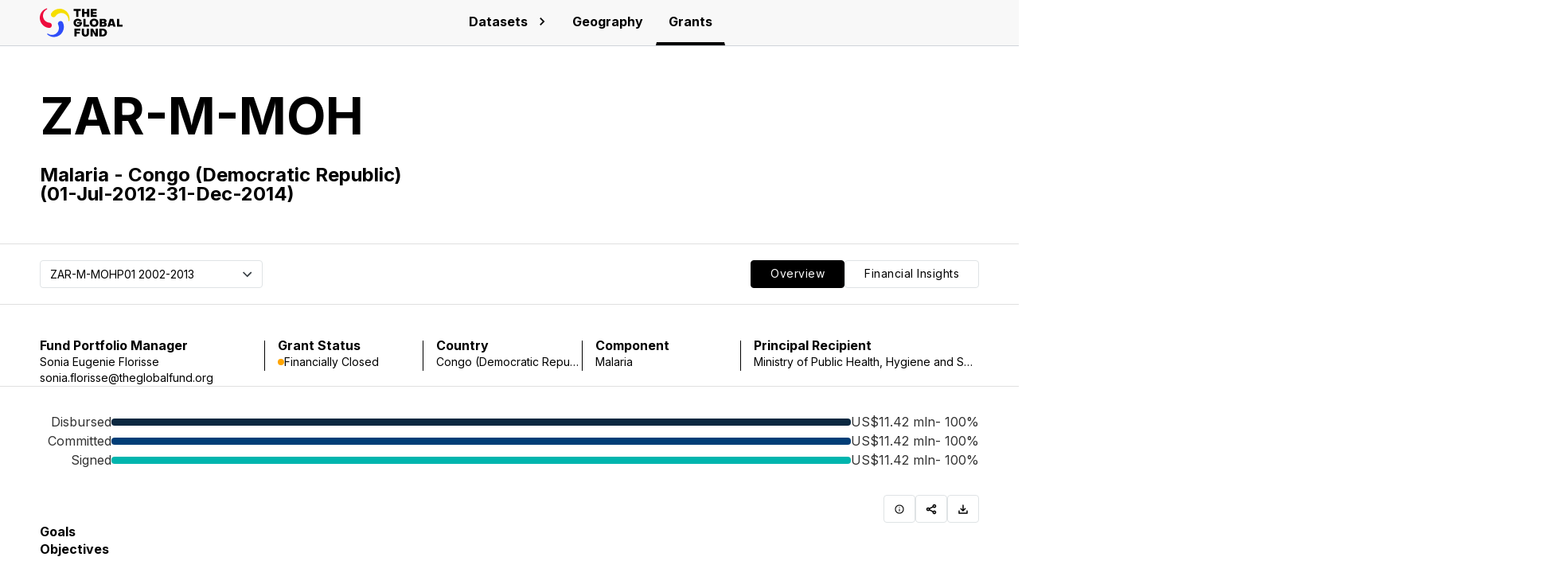

--- FILE ---
content_type: text/html; charset=utf-8
request_url: https://data.theglobalfund.org/grant/ZAR-M-MOH/1/overview
body_size: 798
content:
<!doctype html>
<html lang="en">
  <head>
    <meta charset="utf-8" />
    <link rel="icon" href="/favicon.ico" />

    <meta
      name="apple-mobile-web-app-title"
      content="The Global Fund Data Explorer"
    />
    <meta name="application-name" content="The Global Fund Data Explorer" />
    <meta
      name="viewport"
      content="width=device-width, initial-scale=1.0, maximum-scale=1.0, user-scalable=0"
    />
    <meta name="theme-color" content="#262C34" />
    <meta
      http-equiv="Cache-Control"
      content="no-cache, no-store, must-revalidate"
    />
    <meta http-equiv="Pragma" content="no-cache" />
    <meta http-equiv="Expires" content="0" />
    <meta
      name="description"
      content="Explore our data on investments and results in the fight against AIDS, tuberculosis and malaria."
    />
    <meta name="author" content="Zimmerman B.V." />
    <meta name="title" content="The Global Fund Data Explorer" />

    <link rel="apple-touch-icon" href="apple-touch-icon.png" />
    <link rel="manifest" href="/manifest.json" />

    <link rel="preconnect" href="https://fonts.googleapis.com" />
    <link rel="preconnect" href="https://fonts.gstatic.com" crossorigin />
    <link
      href="https://fonts.googleapis.com/css2?family=Inter:wght@100..900&display=swap"
      rel="stylesheet"
    />

    <title>The Data Explorer</title>

    <script src="/matomo.js"></script>
    <script type="module" crossorigin src="/assets/index-DytOrQOr.js"></script>
    <link rel="stylesheet" crossorigin href="/assets/index-AVgoHJSZ.css">
  </head>
  <body>
    <noscript>You need to enable JavaScript to run this app.</noscript>
    <div id="root"></div>
    <!--
      This HTML file is a template.
      If you open it directly in the browser, you will see an empty page.

      You can add webfonts, meta tags, or analytics to this file.
      The build step will place the bundled scripts into the <body> tag.

      To begin the development, run `npm start` or `yarn start`.
      To create a production bundle, use `npm run build` or `yarn build`.
    -->
  </body>
</html>
